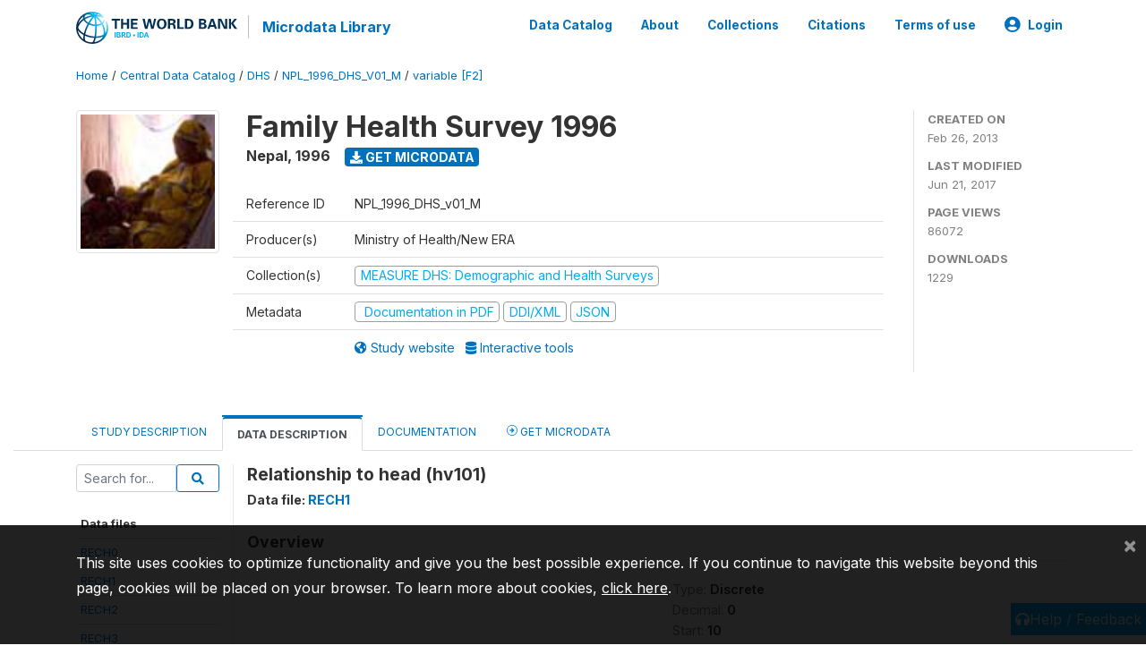

--- FILE ---
content_type: application/javascript; charset=utf-8
request_url: https://by2.uservoice.com/t2/136660/web/track.js?_=1769378115802&s=0&c=__uvSessionData0&d=eyJlIjp7InUiOiJodHRwczovL21pY3JvZGF0YS53b3JsZGJhbmsub3JnL2luZGV4LnBocC9jYXRhbG9nLzE0NjMvdmFyaWFibGUvRjIvVjM3P25hbWU9aHYxMDEiLCJyIjoiIn19
body_size: 24
content:
__uvSessionData0({"uvts":"ddd4d1a6-4ef8-4688-478c-16c5c0069bb1"});